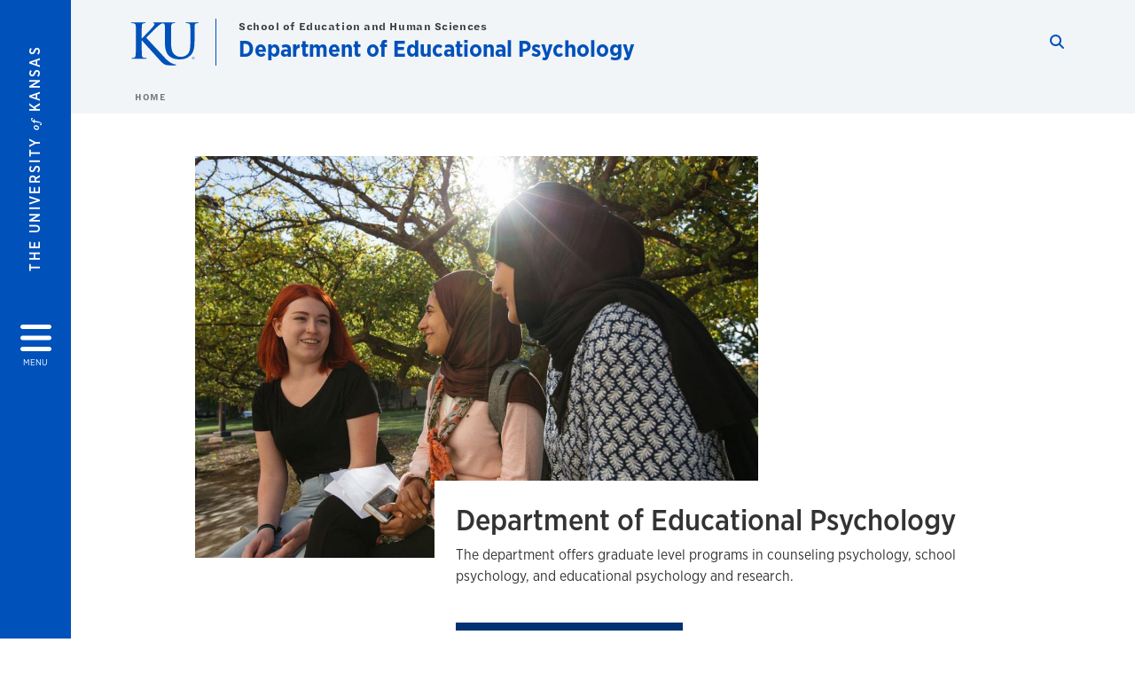

--- FILE ---
content_type: text/html; charset=UTF-8
request_url: https://epsy.ku.edu/academics
body_size: 17128
content:


<!DOCTYPE html>
<html lang="en" dir="ltr" prefix="content: http://purl.org/rss/1.0/modules/content/  dc: http://purl.org/dc/terms/  foaf: http://xmlns.com/foaf/0.1/  og: http://ogp.me/ns#  rdfs: http://www.w3.org/2000/01/rdf-schema#  schema: http://schema.org/  sioc: http://rdfs.org/sioc/ns#  sioct: http://rdfs.org/sioc/types#  skos: http://www.w3.org/2004/02/skos/core#  xsd: http://www.w3.org/2001/XMLSchema# ">
  <head>
    <meta http-equiv="X-UA-Compatible" content="IE=edge" />
    <meta charset="utf-8" />
<link rel="canonical" href="https://epsy.ku.edu/academics" />
<meta property="og:url" content="https://epsy.ku.edu/academics" />
<meta property="og:title" content="Department of Educational Psychology Programs" />
<meta property="og:image:url" content="https://epsy.ku.edu/libraries/ku-web-styleguide/images/cms_metatemplate_open_graph.png" />
<meta name="twitter:card" content="summary_large_image" />
<meta name="twitter:title" content="Department of Educational Psychology Programs" />
<meta name="twitter:image" content="https://epsy.ku.edu/libraries/ku-web-styleguide/images/cms_metatemplate_twitter.png" />
<meta name="Generator" content="Drupal 10 (https://www.drupal.org)" />
<meta name="MobileOptimized" content="width" />
<meta name="HandheldFriendly" content="true" />
<meta name="viewport" content="width=device-width, initial-scale=1.0" />
<script type="text/javascript">
(function(i,s,o,g,r,a,m){i['GoogleAnalyticsObject']=r;i[r]=i[r]||function(){
(i[r].q=i[r].q||[]).push(arguments)},i[r].l=1*new Date();a=s.createElement(o),
m=s.getElementsByTagName(o)[0];a.async=1;a.src=g;m.parentNode.insertBefore(a,m)
})(window,document,'script','//www.google-analytics.com/analytics.js','ga');
    //KU master GA id
    ga('create', 'UA-56250057-1', 'auto', { 'name':'allaccountrollup', 'cookieDomain': 'none'});
    ga('allaccountrollup.send', 'pageview');
                                   //Individual account GA tracking id, organization id
                ga('create', 'UA-58606501-1', 'auto', { 'name':'organization', 'cookieDomain': 'none'});
                ga('organization.send', 'pageview');
                                           //Individual account GA tracking id, organization id
                ga('create', 'UA-58606501-1', 'auto', { 'name':'trackingid', 'cookieDomain': 'none'});
                ga('trackingid.send', 'pageview');
                        </script><link rel="icon" href="/themes/contrib/borzoi/favicon.ico" type="image/vnd.microsoft.icon" />

    <title>Department of Educational Psychology Programs | Department of Educational Psychology</title>
    <link rel="dns-prefetch" href="https://use.typekit.net/">
    <link rel="dns-prefetch" href="https://use.fontawesome.com/">
    <link rel="dns-prefetch" href="https://cdn.datatables.net/">
    <link rel="preconnect" href="https://use.typekit.net/">
    <link rel="preconnect" href="https://use.fontawesome.com/">
    <link rel="preconnect" href="https://cdn.datatables.net/">
    <link rel="stylesheet" media="all" href="/sites/epsy/files/css/css_TGFpknzzSgOjpcGXkJ1Cntai3So03hqbEJjHplKD83Q.css?delta=0&amp;language=en&amp;theme=borzoi&amp;include=[base64]" />
<link rel="stylesheet" media="all" href="/modules/contrib/tttb_brand_update/css/tttb-brand-update.css?t8z22s" />
<link rel="stylesheet" media="all" href="/sites/epsy/files/css/css_HhG695LC4jv4Wqu9l2J2Zm883Y7A138LSwVAlL65iH4.css?delta=2&amp;language=en&amp;theme=borzoi&amp;include=[base64]" />
<link rel="stylesheet" media="all" href="//cdn.datatables.net/1.10.20/css/jquery.dataTables.min.css" />
<link rel="stylesheet" media="all" href="//use.typekit.net/nhc5fun.css" />
<link rel="stylesheet" media="all" href="/sites/epsy/files/css/css_V-e5uP3kHEXlQWn7nL2NsNQhqvxgYSkVLrYh0-lerd0.css?delta=5&amp;language=en&amp;theme=borzoi&amp;include=[base64]" />

    <script type="application/json" data-drupal-selector="drupal-settings-json">{"path":{"baseUrl":"\/","pathPrefix":"","currentPath":"node\/15","currentPathIsAdmin":false,"isFront":false,"currentLanguage":"en"},"pluralDelimiter":"\u0003","suppressDeprecationErrors":true,"gtag":{"tagId":"G-Y46TDG7JW9","consentMode":false,"otherIds":[],"events":[],"additionalConfigInfo":[]},"ajaxPageState":{"libraries":"[base64]","theme":"borzoi","theme_token":null},"ajaxTrustedUrl":[],"tttb_brand_update":{"stylesheet_file_name":"tttb-brand-update.css"},"user":{"uid":0,"permissionsHash":"fd4cd8480e03adb36f21719b543c997233b79bfecae75d3fc1f12454b50a27dd"}}</script>
<script src="/sites/epsy/files/js/js_xRMzU_ojksnyD1VukIkyV1YNGb2vI5bS4Q72nX07lMw.js?scope=header&amp;delta=0&amp;language=en&amp;theme=borzoi&amp;include=eJx9jFEOgkAMRC-07h5pU6CU4kJJWxQ4vSIxIWr8mby-TgbM0DOPPdYumnqLHUKDmgmm3PKCFuC7IsqbjA4lt1DPxddc2JxH-lGedl2JbsKpFsU3UzNpaPeVO5oMmE4c7Ub_ftE6HgKJUMHsQIme8XlH6GEJ19kxQ0F1Syc-vCFo3b385eBYuFLQ9QHOCG4y"></script>
<script src="/sites/epsy/files/asset_injector/js/horizontal_faculty_listing-b84cfa6824c3f7acf2c7c1b9233ea35c.js?t8z22s"></script>
<script src="/sites/epsy/files/asset_injector/js/ping-1d07fdbcb80b338377c1b8831e3431cb.js?t8z22s"></script>
<script src="https://use.fontawesome.com/releases/v6.4.2/js/all.js" defer crossorigin="anonymous"></script>
<script src="https://use.fontawesome.com/releases/v6.4.2/js/v4-shims.js" defer crossorigin="anonymous"></script>
<script src="/modules/contrib/google_tag/js/gtag.js?t8z22s"></script>

  </head>
  <body class="sunflower-tttb">
        <a href="#main-content" class="visually-hidden focusable">
      Skip to main content
    </a>
    
      <div class="dialog-off-canvas-main-canvas" data-off-canvas-main-canvas>
    <div class="layout-container d-flex flex-column min-vh-100">
  <button id="borzoi-hamburger-button" class="borzoi-hamburger-button" aria-controls="ku-navigator" aria-label="Open and Close Menu">
    <span class="borzoi-hamburger-button__UnivKS">The University <em>of</em> Kansas</span>
    <i class="fas fa-bars fa-4x borzoi-hamburger-button__icon"></i>
    <span class="borzoi-hamburger-button__menu">MENU</span>
  </button>
  <noscript>
    <!-- anchor linking to navigator page -->
    <a href="/navigator" class="borzoi-hamburger-button" title="Go to menu page"><span class="visually-hidden">link to menu page</span></a>
  </noscript>

  <div id="ku-navigator" class="ku-navigator">
    <div class="ku-navigator__container">
            <!-- BEGIN HEADER HTML-->
<div id="ku-navigator-header" class="ku-navigator__header">
    <section class="container-fluid borzoi-header__upper-site-header d-md-none">
        <div class="borzoi-header__university-of-ks">
            <span>THE UNIVERSITY <span class="borzoi-header__university-of-ks__of"> of </span> <span class="borzoi-header__university-of-ks__ks">KANSAS</span></span>
        </div>
    </section>

    <section class="container-fluid borzoi-header__lower-site-header">
    <div class="row no-gutters">
        <div class="col">
            <div class="borzoi-header__lower-site-header__colum-wrapper row">
                <section class="borzoi-header__lower-site-header__site-info col-12 col-lg d-flex h-100">
                <!-- BEGIN SITE INFO -->
                <div class="site-header-block row">
                    <div class="site-header-block__site-title-group col">
                        <div class="site-title-group row">
                                                            <div class="site-title-group__parent-organization col-12">
                                                                            <a href="https://soehs.ku.edu" title="School of Education and Human Sciences">
                                                                            School of Education and Human Sciences
                                                                            </a>
                                                                    </div>
                                                        <div class="site-title-group__site-title col-12"><a href="/">Department of Educational Psychology</a></div>
                        </div>
                    </div>
                </div>
                <!-- END SITE INFO -->
                </section>
                <!-- BEGIN LINK MENU HTML -->
                <section class="ku-navigator__utilities utility-nav col-12 col-md-auto d-none d-md-flex px-0">
                    <ul class="utility-nav__list-group d-flex m-0 py-2 pb-md-0 py-lg-3">
                        <li class="utility-nav__list-item navigation__eyebrow utility-nav__list-item--first py-md-0 px-md-3">
                            <a href="https://my.ku.edu">myKU</a>
                        </li>
                        <li class="utility-nav__list-item navigation__eyebrow py-md-0 px-md-3">
                            <a href="https://outlook.office365.com">Email</a>
                        </li>
                        <li class="utility-nav__list-item navigation__eyebrow py-md-0 px-md-3">
                            <a href="https://canvas.ku.edu">Canvas</a>
                        </li>
                        <li class="utility-nav__list-item navigation__eyebrow py-md-0 px-md-3">
                            <a href="https://sa.ku.edu">Enroll &amp; Pay</a>
                        </li>
                        <li class="utility-nav__list-item navigation__eyebrow utility-nav__list-item--last py-md-0 px-md-3">
                            <a href="https://my.ku.edu/JayhawkGpsRedirect" aria-label="Jayhawk GPS login">Jayhawk GPS</a>
                        </li>
                    </ul>
               </section>
                <!-- END LINK MENU HTML -->
            </div>
        </div>
        <div class="col-auto pl-3 pl-lg-5 pt-md-2 align-self-md-start">
        <!-- BEGIN MENU BUTTON HTML -->
        <section class="borzoi-header__lower-site-header__menu-button pl-3 pl-md-0">
            <button class="ku-navigator__close-button" aria-controls="ku-navigator" aria-label="Close Menu">
                <i class="fas fa-times fa-2x"></i>
                <span class="ku_navigator__close-button-text d-none d-md-block">Close</span>
            </button>
        </section>
        <!-- END MENU BUTTON HTML -->
        </div>
    </div>
    </section>
</div>
<!-- END HEADER HTML -->

        <div id="ku-navigator-search" class="region region-ku-navigator-search">
    

<div id="block-kute-search-form-navigator" class="ku-search__search-box navigator col">
      <style>
    .ku-search__search-box.header .ku-search__form .ku-search__form__input {
        margin-bottom: -2px;
        border-bottom: 1px solid #ccc;
    }
</style>


<form class="ku-search__form row no-gutters justify-content-end block-form" action="/search" method="get" id="kute-search-form-block">
  <label class="ku-search__form__label sr-only" for="kute-search-form-block--input">Search this unit</label>
  <input type="text" class="ku-search__form__input search-form-param col d-none" id="kute-search-form-block--input"
        name="q" title="Enter the terms to search for" maxlength="250"
        aria-describedby="kute-search-form-block--help">
  <small id="kute-search-form-block--help" class="form-text text-muted"></small>
  <button class="ku-search__form__button col-auto" type="button" aria-label="Show search form" id="kute-search-form-block--start">
    <i class="fa fa-search"></i>
    <span class="sr-only">Start search</span>
  </button>
  <button class="ku-search__form__button d-none col-auto" type="submit" aria-label="Search" id="kute-search-form-block--submit">
    <i class="fa fa-search"></i>
    <span class="sr-only">Submit Search</span>
  </button>    
</form>

  </div>
  </div>

        <div id="ku-navigator-main-menu" class="region region-ku-navigator-main-menu">
    <nav role="navigation" aria-label="Main" aria-labelledby="block-borzoi-main-menu-menu" id="block-borzoi-main-menu">
              <span class="visually-hidden h2" id="block-borzoi-main-menu-menu">Main navigation</span>
  
  <div id="navigation-panels" class="ku-navigator__menu menu">

              
                  <ul block_element_id="borzoi_main_menu" region="ku_navigator_main_menu" class="ku-navigator__links menu-level__menu" id="menu-a" data-menu-level="0">
          <li class="menu-level__menu-item menu-level__menu-item--home navigation__text-large position-relative" id="item-a0">
            <a href="/" class="position-relative d-flex">
              <span class="menu-level__menu-item--before" aria-hidden="true"></span>
              Home
            </a>
          </li>
                            
                  <li class="menu-level__menu-item navigation__text-large position-relative" id="item-a1">
        
          <a href="/admission" class="position-relative d-flex"
                    >
            <span class="menu-level__menu-item--before" aria-hidden="true"></span>
            Admission

            
          </a>

                  </li>
                      
                  <li class="menu-level__menu-item navigation__text-large menu-level__menu-item--parent-item menu-item--active-trail is-active position-relative" id="item-a2">
        
          <a href="/academics" class="position-relative d-flex"
                      role="button" aria-label="Go to sub menu Academics"
                    >
            <span class="menu-level__menu-item--before" aria-hidden="true"></span>
            Academics

                          <i class="fas fa-arrow-right ku-list-link__icon"></i>
              <span class="sr-only">Select to follow link</span>
            
          </a>

                                        <ul class="ku-navigator__links menu-level__menu" id="menu-a2" data-menu-level="1">
                            
                  <li class="menu-level__menu-item navigation__text-medium menu-level__menu-item--parent-item position-relative" id="item-b1">
        
          <a href="" class="position-relative d-flex"
                      role="button" aria-label="Go to sub menu Undergraduate"
                    >
            <span class="menu-level__menu-item--before" aria-hidden="true"></span>
            Undergraduate

                          <i class="fas fa-arrow-right ku-list-link__icon"></i>
              <span class="sr-only">Select to follow link</span>
            
          </a>

                                        <ul class="ku-navigator__links menu-level__menu" id="menu-b1" data-menu-level="2">
                            
                  <li class="menu-level__menu-item navigation__text-medium position-relative" id="item-c1">
        
          <a href="/academics/sport-exercise-psychology-minor" class="position-relative d-flex"
                    >
            <span class="menu-level__menu-item--before" aria-hidden="true"></span>
            Sport &amp; Exercise Psychology Minor

            
          </a>

                  </li>
            </ul>
  
                  </li>
                      
                  <li class="menu-level__menu-item navigation__text-medium menu-level__menu-item--parent-item position-relative" id="item-b2">
        
          <a href="" class="position-relative d-flex"
                      role="button" aria-label="Go to sub menu Graduate"
                    >
            <span class="menu-level__menu-item--before" aria-hidden="true"></span>
            Graduate

                          <i class="fas fa-arrow-right ku-list-link__icon"></i>
              <span class="sr-only">Select to follow link</span>
            
          </a>

                                        <ul class="ku-navigator__links menu-level__menu" id="menu-b2" data-menu-level="2">
                            
                  <li class="menu-level__menu-item navigation__text-medium menu-level__menu-item--parent-item position-relative" id="item-c1">
        
          <a href="" class="position-relative d-flex"
                      role="button" aria-label="Go to sub menu Counseling Psychology"
                    >
            <span class="menu-level__menu-item--before" aria-hidden="true"></span>
            Counseling Psychology

                          <i class="fas fa-arrow-right ku-list-link__icon"></i>
              <span class="sr-only">Select to follow link</span>
            
          </a>

                                        <ul class="ku-navigator__links menu-level__menu" id="menu-c1" data-menu-level="3">
                            
                  <li class="menu-level__menu-item navigation__text-medium position-relative" id="item-d1">
        
          <a href="/academics/counseling-psychology/masters" class="position-relative d-flex"
                    >
            <span class="menu-level__menu-item--before" aria-hidden="true"></span>
            Master&#039;s in Counseling Psychology

            
          </a>

                  </li>
                      
                  <li class="menu-level__menu-item navigation__text-medium menu-level__menu-item--parent-item position-relative" id="item-d2">
        
          <a href="/academics/counseling-psychology/phd" class="position-relative d-flex"
                      role="button" aria-label="Go to sub menu Doctorate in Counseling Psychology"
                    >
            <span class="menu-level__menu-item--before" aria-hidden="true"></span>
            Doctorate in Counseling Psychology

                          <i class="fas fa-arrow-right ku-list-link__icon"></i>
              <span class="sr-only">Select to follow link</span>
            
          </a>

                                        <ul class="ku-navigator__links menu-level__menu" id="menu-d2" data-menu-level="4">
                            
                  <li class="menu-level__menu-item navigation__text-medium position-relative" id="item-e1">
        
          <a href="/academics/counseling-psychology/phd/student-admissions-outcomes-and-other-data-university-kansas-counseling-psychology" class="position-relative d-flex"
                    >
            <span class="menu-level__menu-item--before" aria-hidden="true"></span>
            Student Admissions, Outcomes, and Other Data

            
          </a>

                  </li>
            </ul>
  
                  </li>
                      
                  <li class="menu-level__menu-item navigation__text-medium position-relative" id="item-d3">
        
          <a href="https://ampp.ku.edu/positive-psychotherapy-clinic" class="position-relative d-flex"
                    >
            <span class="menu-level__menu-item--before" aria-hidden="true"></span>
            AMPP Lab - Positive Psychotherapy Clinic »

            
          </a>

                  </li>
                      
                  <li class="menu-level__menu-item navigation__text-medium position-relative" id="item-d4">
        
          <a href="/positive-psychotherapy-clinic" class="position-relative d-flex"
                    >
            <span class="menu-level__menu-item--before" aria-hidden="true"></span>
            Positive Psychotherapy Clinic

            
          </a>

                  </li>
            </ul>
  
                  </li>
                      
                  <li class="menu-level__menu-item navigation__text-medium menu-level__menu-item--parent-item position-relative" id="item-c2">
        
          <a href="" class="position-relative d-flex"
                      role="button" aria-label="Go to sub menu Educational Psychology &amp; Research"
                    >
            <span class="menu-level__menu-item--before" aria-hidden="true"></span>
            Educational Psychology &amp; Research

                          <i class="fas fa-arrow-right ku-list-link__icon"></i>
              <span class="sr-only">Select to follow link</span>
            
          </a>

                                        <ul class="ku-navigator__links menu-level__menu" id="menu-c2" data-menu-level="3">
                            
                  <li class="menu-level__menu-item navigation__text-medium menu-level__menu-item--parent-item position-relative" id="item-d1">
        
          <a href="/academics/educational-psychology-research/masters" class="position-relative d-flex"
                      role="button" aria-label="Go to sub menu Master&#039;s in Educational Psychology &amp; Research"
                    >
            <span class="menu-level__menu-item--before" aria-hidden="true"></span>
            Master&#039;s in Educational Psychology &amp; Research

                          <i class="fas fa-arrow-right ku-list-link__icon"></i>
              <span class="sr-only">Select to follow link</span>
            
          </a>

                                        <ul class="ku-navigator__links menu-level__menu" id="menu-d1" data-menu-level="4">
                            
                  <li class="menu-level__menu-item navigation__text-medium position-relative" id="item-e1">
        
          <a href="/academics/educational-psychology-research/masters/development-and-learning" class="position-relative d-flex"
                    >
            <span class="menu-level__menu-item--before" aria-hidden="true"></span>
            Development &amp; Learning (D&amp;L)

            
          </a>

                  </li>
                      
                  <li class="menu-level__menu-item navigation__text-medium position-relative" id="item-e2">
        
          <a href="/academics/educational-psychology-research/masters/research-evaluation-measurement-and-statistics" class="position-relative d-flex"
                    >
            <span class="menu-level__menu-item--before" aria-hidden="true"></span>
            Research, Evaluation, Measurement, and Statistics (REMS)

            
          </a>

                  </li>
                      
                  <li class="menu-level__menu-item navigation__text-medium position-relative" id="item-e3">
        
          <a href="/academics/educational-psychology-research/masters/sport-and-exercise-psychology" class="position-relative d-flex"
                    >
            <span class="menu-level__menu-item--before" aria-hidden="true"></span>
            Sport &amp; Exercise Psychology (SEP)

            
          </a>

                  </li>
            </ul>
  
                  </li>
                      
                  <li class="menu-level__menu-item navigation__text-medium menu-level__menu-item--parent-item position-relative" id="item-d2">
        
          <a href="/academics/educational-psychology-research/phd" class="position-relative d-flex"
                      role="button" aria-label="Go to sub menu Doctorate in Educational Psychology &amp; Research"
                    >
            <span class="menu-level__menu-item--before" aria-hidden="true"></span>
            Doctorate in Educational Psychology &amp; Research

                          <i class="fas fa-arrow-right ku-list-link__icon"></i>
              <span class="sr-only">Select to follow link</span>
            
          </a>

                                        <ul class="ku-navigator__links menu-level__menu" id="menu-d2" data-menu-level="4">
                            
                  <li class="menu-level__menu-item navigation__text-medium position-relative" id="item-e1">
        
          <a href="/academics/educational-psychology-research/phd/development-and-learning" class="position-relative d-flex"
                    >
            <span class="menu-level__menu-item--before" aria-hidden="true"></span>
            Development &amp; Learning (D&amp;L)

            
          </a>

                  </li>
                      
                  <li class="menu-level__menu-item navigation__text-medium position-relative" id="item-e2">
        
          <a href="/academics/educational-psychology-research/phd/research-evaluation-measurement-and-statistics" class="position-relative d-flex"
                    >
            <span class="menu-level__menu-item--before" aria-hidden="true"></span>
            Research, Evaluation, Measurement, and Statistics (REMS)

            
          </a>

                  </li>
            </ul>
  
                  </li>
            </ul>
  
                  </li>
                      
                  <li class="menu-level__menu-item navigation__text-medium menu-level__menu-item--parent-item position-relative" id="item-c3">
        
          <a href="" class="position-relative d-flex"
                      role="button" aria-label="Go to sub menu School Psychology"
                    >
            <span class="menu-level__menu-item--before" aria-hidden="true"></span>
            School Psychology

                          <i class="fas fa-arrow-right ku-list-link__icon"></i>
              <span class="sr-only">Select to follow link</span>
            
          </a>

                                        <ul class="ku-navigator__links menu-level__menu" id="menu-c3" data-menu-level="3">
                            
                  <li class="menu-level__menu-item navigation__text-medium position-relative" id="item-d1">
        
          <a href="/academics/school-psychology/specialist-degree" class="position-relative d-flex"
                    >
            <span class="menu-level__menu-item--before" aria-hidden="true"></span>
            Educational Specialist

            
          </a>

                  </li>
                      
                  <li class="menu-level__menu-item navigation__text-medium menu-level__menu-item--parent-item position-relative" id="item-d2">
        
          <a href="/academics/school-psychology/doctorate" class="position-relative d-flex"
                      role="button" aria-label="Go to sub menu Doctorate in School Psychology"
                    >
            <span class="menu-level__menu-item--before" aria-hidden="true"></span>
            Doctorate in School Psychology

                          <i class="fas fa-arrow-right ku-list-link__icon"></i>
              <span class="sr-only">Select to follow link</span>
            
          </a>

                                        <ul class="ku-navigator__links menu-level__menu" id="menu-d2" data-menu-level="4">
                            
                  <li class="menu-level__menu-item navigation__text-medium position-relative" id="item-e1">
        
          <a href="/academics/school-psychology/doctorate/student-admissions-outcomes-and-other-data" class="position-relative d-flex"
                    >
            <span class="menu-level__menu-item--before" aria-hidden="true"></span>
            Student Admissions, Outcomes, and Other Data

            
          </a>

                  </li>
            </ul>
  
                  </li>
            </ul>
  
                  </li>
            </ul>
  
                  </li>
                      
                  <li class="menu-level__menu-item navigation__text-medium menu-level__menu-item--parent-item position-relative" id="item-b3">
        
          <a href="/academics/certificates" class="position-relative d-flex"
                      role="button" aria-label="Go to sub menu Graduate certificates"
                    >
            <span class="menu-level__menu-item--before" aria-hidden="true"></span>
            Graduate certificates

                          <i class="fas fa-arrow-right ku-list-link__icon"></i>
              <span class="sr-only">Select to follow link</span>
            
          </a>

                                        <ul class="ku-navigator__links menu-level__menu" id="menu-b3" data-menu-level="2">
                            
                  <li class="menu-level__menu-item navigation__text-medium position-relative" id="item-c1">
        
          <a href="/academics/mind-brain-education/online-graduate-certificate" class="position-relative d-flex"
                    >
            <span class="menu-level__menu-item--before" aria-hidden="true"></span>
            Mind, Brain &amp; Education

            
          </a>

                  </li>
                      
                  <li class="menu-level__menu-item navigation__text-medium position-relative" id="item-c2">
        
          <a href="/academics/graduate-certificate-post-secondary-teaching" class="position-relative d-flex"
                    >
            <span class="menu-level__menu-item--before" aria-hidden="true"></span>
            Post-Secondary Teaching

            
          </a>

                  </li>
            </ul>
  
                  </li>
                      
                  <li class="menu-level__menu-item navigation__text-medium position-relative" id="item-b4">
        
          <a href="/faqs" class="position-relative d-flex"
                    >
            <span class="menu-level__menu-item--before" aria-hidden="true"></span>
            Frequently Asked Questions (FAQs)

            
          </a>

                  </li>
            </ul>
  
                  </li>
                      
                  <li class="menu-level__menu-item navigation__text-large position-relative" id="item-a3">
        
          <a href="/student-life" class="position-relative d-flex"
                    >
            <span class="menu-level__menu-item--before" aria-hidden="true"></span>
            Student Life

            
          </a>

                  </li>
                      
                  <li class="menu-level__menu-item navigation__text-large menu-level__menu-item--parent-item position-relative" id="item-a4">
        
          <a href="/mission-vision" class="position-relative d-flex"
                      role="button" aria-label="Go to sub menu Mission &amp; Vision"
                    >
            <span class="menu-level__menu-item--before" aria-hidden="true"></span>
            Mission &amp; Vision

                          <i class="fas fa-arrow-right ku-list-link__icon"></i>
              <span class="sr-only">Select to follow link</span>
            
          </a>

                                        <ul class="ku-navigator__links menu-level__menu" id="menu-a4" data-menu-level="1">
                            
                  <li class="menu-level__menu-item navigation__text-medium position-relative" id="item-b1">
        
          <a href="/news" class="position-relative d-flex"
                    >
            <span class="menu-level__menu-item--before" aria-hidden="true"></span>
            News

            
          </a>

                  </li>
                      
                  <li class="menu-level__menu-item navigation__text-medium menu-level__menu-item--parent-item position-relative" id="item-b2">
        
          <a href="/mission-vision/research-participation" class="position-relative d-flex"
                      role="button" aria-label="Go to sub menu Research participation"
                    >
            <span class="menu-level__menu-item--before" aria-hidden="true"></span>
            Research participation

                          <i class="fas fa-arrow-right ku-list-link__icon"></i>
              <span class="sr-only">Select to follow link</span>
            
          </a>

                                        <ul class="ku-navigator__links menu-level__menu" id="menu-b2" data-menu-level="2">
                            
                  <li class="menu-level__menu-item navigation__text-medium position-relative" id="item-c1">
        
          <a href="/research/labs/sport-exercise-psychology" class="position-relative d-flex"
                    >
            <span class="menu-level__menu-item--before" aria-hidden="true"></span>
            Sport &amp; Exercise Psychology Lab

            
          </a>

                  </li>
            </ul>
  
                  </li>
            </ul>
  
                  </li>
                      
                  <li class="menu-level__menu-item navigation__text-large position-relative" id="item-a5">
        
          <a href="/impact-belonging" class="position-relative d-flex"
                    >
            <span class="menu-level__menu-item--before" aria-hidden="true"></span>
            Impact &amp; Belonging

            
          </a>

                  </li>
                      
                  <li class="menu-level__menu-item navigation__text-large menu-level__menu-item--parent-item position-relative" id="item-a6">
        
          <a href="/faculty-staff" class="position-relative d-flex"
                      role="button" aria-label="Go to sub menu Directory"
                    >
            <span class="menu-level__menu-item--before" aria-hidden="true"></span>
            Directory

                          <i class="fas fa-arrow-right ku-list-link__icon"></i>
              <span class="sr-only">Select to follow link</span>
            
          </a>

                                        <ul class="ku-navigator__links menu-level__menu" id="menu-a6" data-menu-level="1">
                            
                  <li class="menu-level__menu-item navigation__text-medium position-relative" id="item-b1">
        
          <a href="/faculty" class="position-relative d-flex"
                    >
            <span class="menu-level__menu-item--before" aria-hidden="true"></span>
            Faculty

            
          </a>

                  </li>
                      
                  <li class="menu-level__menu-item navigation__text-medium position-relative" id="item-b2">
        
          <a href="/retired-and-emeritus" class="position-relative d-flex"
                    >
            <span class="menu-level__menu-item--before" aria-hidden="true"></span>
            Retired and Emeritus

            
          </a>

                  </li>
                      
                  <li class="menu-level__menu-item navigation__text-medium position-relative" id="item-b3">
        
          <a href="/staff" class="position-relative d-flex"
                    >
            <span class="menu-level__menu-item--before" aria-hidden="true"></span>
            Staff

            
          </a>

                  </li>
            </ul>
  
                  </li>
                      
                  <li class="menu-level__menu-item navigation__text-large menu-level__menu-item--parent-item position-relative" id="item-a7">
        
          <a href="/calendar" class="position-relative d-flex"
                      role="button" aria-label="Go to sub menu Events &amp; Resources"
                    >
            <span class="menu-level__menu-item--before" aria-hidden="true"></span>
            Events &amp; Resources

                          <i class="fas fa-arrow-right ku-list-link__icon"></i>
              <span class="sr-only">Select to follow link</span>
            
          </a>

                                        <ul class="ku-navigator__links menu-level__menu" id="menu-a7" data-menu-level="1">
                            
                  <li class="menu-level__menu-item navigation__text-medium position-relative" id="item-b1">
        
          <a href="https://soehs.ku.edu/mission-vision/accreditation" class="position-relative d-flex"
                    >
            <span class="menu-level__menu-item--before" aria-hidden="true"></span>
            Accreditation

            
          </a>

                  </li>
                      
                  <li class="menu-level__menu-item navigation__text-medium position-relative" id="item-b2">
        
          <a href="/events-resources/forms-documents" class="position-relative d-flex"
                    >
            <span class="menu-level__menu-item--before" aria-hidden="true"></span>
            Forms &amp; Documents

            
          </a>

                  </li>
            </ul>
  
                  </li>
                      
                  <li class="menu-level__menu-item navigation__text-large menu-level__menu-item--parent-item position-relative" id="item-a8">
        
          <a href="/faculty-led-centers" class="position-relative d-flex"
                      role="button" aria-label="Go to sub menu Faculty-led Centers"
                    >
            <span class="menu-level__menu-item--before" aria-hidden="true"></span>
            Faculty-led Centers

                          <i class="fas fa-arrow-right ku-list-link__icon"></i>
              <span class="sr-only">Select to follow link</span>
            
          </a>

                                        <ul class="ku-navigator__links menu-level__menu" id="menu-a8" data-menu-level="1">
                            
                  <li class="menu-level__menu-item navigation__text-medium position-relative" id="item-b1">
        
          <a href="/cpyd" class="position-relative d-flex"
                    >
            <span class="menu-level__menu-item--before" aria-hidden="true"></span>
            Center for Positive Youth Development (CYPD)

            
          </a>

                  </li>
            </ul>
  
                  </li>
                      
                  <li class="menu-level__menu-item navigation__text-large position-relative" id="item-a9">
        
          <a href="/outcomes-assessment-services-intervention-supports" class="position-relative d-flex"
                    >
            <span class="menu-level__menu-item--before" aria-hidden="true"></span>
            Outcomes, Assessment Services, &amp; Intervention Supports (OASIS)

            
          </a>

                  </li>
                      
                  <li class="menu-level__menu-item navigation__text-large position-relative" id="item-a10">
        
          <a href="/contact" class="position-relative d-flex"
                    >
            <span class="menu-level__menu-item--before" aria-hidden="true"></span>
            Contact us

            
          </a>

                  </li>
            </ul>
  


    
  </div>
</nav>

  </div>

        <div id="ku-navigator-info" class="region region-ku-navigator-info">
    

<div id="block-infoforblock" class="ku-navigator__info-for-block">
  <hr class="chunky-line chunky-line--lake m-0 mb-3">
  
          <span class="navigation__secondary-header h4">Info for</span>
    
      

            <div class="ku-link-list">
            <ul class="ku-link-list__links mb-0">
                                    <li class="navigation__secondary-text"><a href="/admission">Prospective Students</a></li>
                                    <li class="navigation__secondary-text"><a href="/student-life">Current Students</a></li>
                                    <li class="navigation__secondary-text"><a href="https://kualumni.org">Alumni</a></li>
                                    <li class="navigation__secondary-text"><a href="/events-resources/forms-documents">Current Faculty</a></li>
                                    <li class="navigation__secondary-text"><a href="https://soehs.ku.edu/mission-vision/honor-roll">Donors</a></li>
                            </ul>
        </div>
    
  </div>
  </div>


                <div id="ku-navigator-footer" class="ku-navigator__footer">

        <!-- BEGIN LINK MENU HTML -->
        <section class="ku-navigator__utilities utility-nav">
            <ul class="utility-nav__list-group mb-0 d-md-none">
                <li class="utility-nav__list-item navigation__eyebrow utility-nav__list-item--first mb-1 p-0 border-0">
                    <a href="https://my.ku.edu">myKU</a>
                </li>
                <li class="utility-nav__list-item navigation__eyebrow mb-1 p-0 border-0">
                    <a href="https://outlook.office365.com">Email</a>
                </li>
                <li class="utility-nav__list-item navigation__eyebrow mb-1 p-0 border-0">
                    <a href="https://canvas.ku.edu">Canvas</a>
                </li>
                <li class="utility-nav__list-item navigation__eyebrow mb-1 p-0 border-0">
                    <a href="https://sa.ku.edu">Enroll &amp; Pay</a>
                </li>
                <li class="utility-nav__list-item navigation__eyebrow utility-nav__list-item--last mb-1 p-0 border-0">
                    <a href="https://my.ku.edu/JayhawkGpsRedirect" aria-label="Jayhawk GPS login">Jayhawk GPS</a>
                </li>
            </ul>
                                </section>
        <!-- END LINK MENU HTML -->

    </div>
    </div>
  </div>
  
    <header role="banner" class="borzoi-header">
    <!-- KU Alerts -->
    <div id="kualerts" class="kualerts">  <div class="region region-alerts">
    <div id="block-alertblock">
  
    
      <div id='campusalertarea'></div>
  </div>

  </div>
</div>
    
    <!-- BEGIN HEADER HTML -->
    <section class="container-fluid borzoi-header__upper-site-header d-md-none">
        <div class="borzoi-header__university-of-ks">
            <span>THE UNIVERSITY <span class="borzoi-header__university-of-ks__of"> of </span> <span class="borzoi-header__university-of-ks__ks">KANSAS</span></span>
        </div>
    </section>

    <section class="container-fluid borzoi-header__lower-site-header">
        <div class="row">
        <div class="col-12">
            <div class="borzoi-header__lower-site-header__colum-wrapper row">
            <section class="borzoi-header__lower-site-header__site-info col col-md-8 d-flex h-100">
                <!-- BEGIN SITE BRANDING AND INFO -->
                <div class="site-header-block row">
                                            <div class="site-header-block__branding col d-none d-md-block">
                            <section class="ku-header-logo__vector">
                                <a href="https://ku.edu"><svg xmlns="http://www.w3.org/2000/svg" width="50" height="32" role="img" viewBox="0 0 50 32">
  <title id="University-of-Kansas-logo">University of Kansas logo</title>
    <g fill-rule="evenodd">
        <path class="main-stroke" d="M18.913 3.78c-1.13 1.036-6.47 6.403-7.68 7.684L21.43 22.433l4.137 4.487c1.438 1.378 3.106 2.83 4.89 3.525 1.068.427 1.935.69 2.363.69.249 0 .463.072.463.284 0 .249-.18.357-.855.357h-3.094c-1.065 0-1.706 0-2.453-.07-1.92-.179-2.879-.962-4.408-2.313L8.498 13.953l-.392-.533h-.178v3.237c0 3.272 0 6.083.107 7.612.071.995.392 1.778 1.28 1.921.497.071 1.28.142 1.74.142.286 0 .464.106.464.284 0 .248-.286.355-.675.355-1.992 0-4.232-.107-5.12-.107-.82 0-3.059.107-4.482.107-.462 0-.71-.107-.71-.355 0-.178.141-.284.568-.284.534 0 .96-.07 1.28-.142.712-.143.89-.926 1.032-1.957.178-1.493.178-4.304.178-7.576v-6.26c0-5.408 0-6.403-.071-7.541-.071-1.209-.356-1.78-1.53-2.028C1.705.757 1.1.722.602.722.21.722 0 .65 0 .402 0 .151.249.08.78.08c1.885 0 4.125.108 4.978.108.854 0 3.094-.108 4.304-.108.5 0 .745.071.745.32s-.213.32-.498.32c-.355 0-.57.036-.994.107-.96.177-1.245.783-1.317 2.028-.07 1.138-.07 2.133-.07 7.541v1.565h.178c1.209-1.316 6.4-6.616 7.431-7.826.996-1.173 1.779-2.062 1.779-2.667 0-.392-.144-.64-.5-.712-.32-.07-.46-.14-.46-.356 0-.249.177-.32.568-.32.745 0 2.7.108 3.661.108l6.817-.003c.85 0 3.085-.105 4.361-.105.532 0 .781.071.781.32 0 .247-.213.318-.569.318-.39 0-.602.037-1.027.107-.957.178-1.243.78-1.314 2.023-.07 1.135-.07 2.128-.07 7.52v4.968c0 5.144 1.028 7.307 2.767 8.727 1.595 1.314 3.227 1.455 4.431 1.455 1.562 0 3.476-.497 4.895-1.916 1.952-1.95 2.058-5.144 2.058-8.798V10.37c0-5.393 0-6.386-.07-7.521-.072-1.207-.355-1.775-1.527-2.023-.283-.07-.885-.107-1.275-.107-.392 0-.605-.07-.605-.318 0-.249.25-.32.745-.32 1.81 0 4.043.105 4.08.105.424 0 2.659-.105 4.043-.105.496 0 .745.071.745.32 0 .247-.214.318-.64.318-.39 0-.603.037-1.028.107-.958.178-1.241.78-1.312 2.023-.07 1.135-.07 2.128-.07 7.52v3.797c0 3.938-.39 8.125-3.37 10.678-2.517 2.165-5.071 2.556-7.377 2.556-1.88 0-5.284-.107-7.872-2.448-1.81-1.632-3.157-4.258-3.157-9.403v-5.18c0-5.392 0-6.385-.072-7.52-.07-1.207-.42-2.023-1.524-2.023s-2.682 1.271-4.516 2.954M45.718 26.303h.123c.14 0 .258-.05.258-.182 0-.093-.068-.186-.258-.186a.823.823 0 0 0-.123.008v.36zm0 .588h-.169V25.83c.089-.013.173-.026.3-.026.161 0 .267.034.33.08.064.047.098.12.098.221 0 .14-.093.224-.208.258v.009c.093.017.157.101.178.258.026.165.051.228.068.262h-.178c-.025-.034-.05-.131-.072-.27-.025-.136-.093-.187-.228-.187h-.119v.457zm.178-1.359c-.419 0-.762.36-.762.805 0 .453.343.808.766.808.423.005.762-.355.762-.804 0-.449-.339-.809-.762-.809h-.004zm.004-.148a.94.94 0 0 1 .935.953.939.939 0 0 1-.94.956.945.945 0 0 1-.943-.956c0-.53.424-.953.944-.953h.004z"/>
    </g>
</svg>
</a>
                            </section>
                        </div>
                                        <div class="site-header-block__site-title-group col">
                        <div class="site-title-group row justify-content-center align-self-center">
                                                            <div class="site-title-group__parent-organization col-12">
                                                                            <a href="https://soehs.ku.edu" title="School of Education and Human Sciences">
                                                                            School of Education and Human Sciences
                                                                            </a>
                                                                    </div>
                                                        <div class="site-title-group__site-title col-12"><a href="/">Department of Educational Psychology</a></div>
                        </div>
                    </div>
                </div>
                <!-- END SITE BRANDING AND INFO -->
            </section>
            <!-- BEGIN MENU BUTTON HTML -->
            <section class="borzoi-header__lower-site-header__menu-button col-auto d-md-none">
                <button id="borzoi-hamburger-button--mobile" class="borzoi-hamburger-button" aria-controls="ku-navigator" aria-label="Open and Close Menu">
                <i class="fas fa-bars fa-2x borzoi-hamburger-button__icon"></i>
                <span class="sr-only">Menu</span>
                </button>
                <noscript>
                    <!-- anchor linking to navigator page -->
                    <a href="/navigator" class="borzoi-hamburger-button" title="Go to menu page"><span class="visually-hidden">link to menu page</span></a>
                </noscript>
            </section>

            <!-- END MENU BUTTON HTML -->
            <section class="borzoi-header__lower-site-header__search col-12 col-md-4 d-none d-md-block">
                <!-- BEGIN KU SEARCH HEADER REGION -->
                  <div class="region region-ku-header-search-area container">
    

<div id="block-kute-search-form-header" class="ku-search__search-box header col">
      <style>
    .ku-search__search-box.header .ku-search__form .ku-search__form__input {
        margin-bottom: -2px;
        border-bottom: 1px solid #ccc;
    }
</style>


<form class="ku-search__form row no-gutters justify-content-end block-form" action="/search" method="get" id="kute-search-form-block--2">
  <label class="ku-search__form__label sr-only" for="kute-search-form-block--2--input">Search this unit</label>
  <input type="text" class="ku-search__form__input search-form-param col d-none" id="kute-search-form-block--2--input"
        name="q" title="Enter the terms to search for" maxlength="250"
        aria-describedby="kute-search-form-block--2--help">
  <small id="kute-search-form-block--2--help" class="form-text text-muted"></small>
  <button class="ku-search__form__button col-auto" type="button" aria-label="Show search form" id="kute-search-form-block--2--start">
    <i class="fa fa-search"></i>
    <span class="sr-only">Start search</span>
  </button>
  <button class="ku-search__form__button d-none col-auto" type="submit" aria-label="Search" id="kute-search-form-block--2--submit">
    <i class="fa fa-search"></i>
    <span class="sr-only">Submit Search</span>
  </button>    
</form>

  </div>
  </div>

                <!-- END KU SEARCH HEADER REGION -->
            </section>
            </div>
        </div>
        </div>
    </section>
    <!-- END HEADER HTML -->
</header>

  

  
  

      <div class="ku-breadcrumb__container container-fluid pb-2">
        <div class="region region-breadcrumb row">
            <div class="breadcrumb__block col-12 pl-2 pl-md-5 ml-md-4">
          <div class="navigation__breadcrumb-style">
              <a href="/">
          <span class="link-icon__icon link-icon__icon--crimson"><i class="fas fa-arrow-left"></i></span> 
          Home
        </a>
                  </div>
  
</div>

        </div>
    </div>


    <div class="region region-highlighted container">
    <div data-drupal-messages-fallback class="hidden"></div>

  </div>


  

  <main role="main" class="flex-fill">
    <a id="main-content" tabindex="-1"></a>
    <div class="layout-content">
          
                <div class="region region-content">
    <div id="block-borzoi-content">
  
    
      

<article about="/academics" class="ku-list-4 container py-5 node node--type-degree-program node--view-mode-full" id="program15">
    <div class="row">
        <div class="ku-list-4__notch col-12 col-md-9 offset-md-3 col-lg-8 offset-lg-4 py-4 px-4 order-1">
            <h1 class="sr-only">Program Summary</h1>
            <h2 class="halyard-display-medium">
                
Department of Educational Psychology

            </h2>
            <div class="col-12 col-lg-11 pl-0">
                <p class="halyard-text-book">
The department offers graduate level programs in counseling psychology, school psychology, and educational psychology and research.
</p>
                            </div>
            <div class="ku-list-4__lists-two py-4 row">
                <div class="col-12 col-sm-6">
                                            <h3 class="pt-2">
Degrees Offered
</h3>
                                        
                    <ul class="list-unstyled">
                        
<li><a class="link-icon clickable no-transform" href="/academics/masters">
                
Master&#039;s

                <span class="link-icon__icon link-icon__icon--lake clickable__bloop"><i class="fas fa-chevron-right"></i></span></a></li><li><a class="link-icon clickable no-transform" href="/academics/school-psychology/specialist-degree">
                
Educational Specialist

                <span class="link-icon__icon link-icon__icon--lake clickable__bloop"><i class="fas fa-chevron-right"></i></span></a></li><li><a class="link-icon clickable no-transform" href="/academics/doctoral">
                
Doctorate

                <span class="link-icon__icon link-icon__icon--lake clickable__bloop"><i class="fas fa-chevron-right"></i></span></a></li><li><a class="link-icon clickable no-transform" href="/academics/certificates">
                
Graduate Certificates

                <span class="link-icon__icon link-icon__icon--lake clickable__bloop"><i class="fas fa-chevron-right"></i></span></a></li><li><a class="link-icon clickable no-transform" href="/academics/sport-exercise-psychology-minor">
                
Minor degree

                <span class="link-icon__icon link-icon__icon--lake clickable__bloop"><i class="fas fa-chevron-right"></i></span></a></li>

                    </ul>
                </div>
                <div class="col-12 col-sm-6">
                                            <h3 class="pt-2">
Areas of Study
</h3>
                                        <ul class="list-unstyled">
                        
<li><a class="link-icon clickable no-transform" href="/academics/counseling-psychology/masters">
                                    
Master’s in counseling psychology

                                <span class="link-icon__icon link-icon__icon--lake clickable__bloop"><i class="fas fa-chevron-right"></i></span></a></li><li><a class="link-icon clickable no-transform" href="/academics/educational-psychology-research/masters">
                                    
Master’s in educational psychology

                                <span class="link-icon__icon link-icon__icon--lake clickable__bloop"><i class="fas fa-chevron-right"></i></span></a></li><li><a class="link-icon clickable no-transform" href="/academics/school-psychology/specialist-degree">
                                    
Education specialist in school psychology

                                <span class="link-icon__icon link-icon__icon--lake clickable__bloop"><i class="fas fa-chevron-right"></i></span></a></li><li><a class="link-icon clickable no-transform" href="/academics/counseling-psychology/phd">
                                    
Doctorate in counseling psychology

                                <span class="link-icon__icon link-icon__icon--lake clickable__bloop"><i class="fas fa-chevron-right"></i></span></a></li><li><a class="link-icon clickable no-transform" href="/academics/educational-psychology-research/phd">
                                    
Doctorate in educational psychology &amp; research

                                <span class="link-icon__icon link-icon__icon--lake clickable__bloop"><i class="fas fa-chevron-right"></i></span></a></li><li><a class="link-icon clickable no-transform" href="/academics/school-psychology/doctorate">
                                    
Doctorate in school psychology

                                <span class="link-icon__icon link-icon__icon--lake clickable__bloop"><i class="fas fa-chevron-right"></i></span></a></li><li><a class="link-icon clickable no-transform" href="/academics/mind-brain-education/online-graduate-certificate">
                                    
Online certificate in mind, brain &amp; education

                                <span class="link-icon__icon link-icon__icon--lake clickable__bloop"><i class="fas fa-chevron-right"></i></span></a></li><li><a class="link-icon clickable no-transform" href="/academics/graduate-certificate-post-secondary-teaching">
                                    
Graduate certificate in post-secondary teaching

                                <span class="link-icon__icon link-icon__icon--lake clickable__bloop"><i class="fas fa-chevron-right"></i></span></a></li>

                    </ul>
                </div>
            </div>
        </div>

        <div class="col-12 col-md-9 col-lg-7 offset-lg-1">
            
<picture><source srcset="/sites/epsy/files/styles/landscape_col_xl_12/public/images/2021/1702763_AW_Face%2Bof%2BKU-2073.jpeg?h=54e63a21&amp;itok=u2YnhyQv 1140w" media="all and (min-width: 1600px)" type="image/jpeg" sizes="(min-width: 1600px) 1140px, 100vw
(min-width: 1600px) 570px, 100vw
(min-width: 1600px) 285px, 100vw" width="1140" height="814"/><source srcset="/sites/epsy/files/styles/landscape_col_xl_12/public/images/2021/1702763_AW_Face%2Bof%2BKU-2073.jpeg?h=54e63a21&amp;itok=u2YnhyQv 1140w" media="all and (min-width: 1200px) and (max-width: 1599px)" type="image/jpeg" sizes="(min-width: 1600px) 1140px, 100vw
(min-width: 1600px) 570px, 100vw
(min-width: 1600px) 285px, 100vw" width="1140" height="814"/><source srcset="/sites/epsy/files/styles/landscape_col_lg_12/public/images/2021/1702763_AW_Face%2Bof%2BKU-2073.jpeg?h=54e63a21&amp;itok=nZ8R2vtf 992w" media="all and (min-width: 992px) and (max-width: 1199px)" type="image/jpeg" sizes="(min-width: 1200px) 992px, 100vw
(min-width: 1200px) 496px, 100vw
(min-width: 1200px) 248px, 100vw" width="992" height="709"/><source srcset="/sites/epsy/files/styles/landscape_col_md_12/public/images/2021/1702763_AW_Face%2Bof%2BKU-2073.jpeg?h=54e63a21&amp;itok=99L4JLyj 720w" media="all and (min-width: 768px) and (max-width: 991px)" type="image/jpeg" sizes="(min-width: 992px) 720px, 100vw
(min-width: 992px) 360px, 100vw
(min-width: 992px) 180px, 100vw" width="720" height="514"/><source srcset="/sites/epsy/files/styles/landscape_full_sm/public/images/2021/1702763_AW_Face%2Bof%2BKU-2073.jpeg?h=54e63a21&amp;itok=-mr6U6Ql 768w" media="all and (min-width: 576px) and (max-width: 767px)" type="image/jpeg" sizes="(min-width: 768px) 100vw
(min-width: 768px) 540px, 100vw
(min-width: 768px) 270px, 100vw
(min-width: 768px) 135px, 100vw" width="768" height="549"/><source srcset="/sites/epsy/files/styles/landscape_full_sm/public/images/2021/1702763_AW_Face%2Bof%2BKU-2073.jpeg?h=54e63a21&amp;itok=-mr6U6Ql 768w" type="image/jpeg" sizes="(min-width: 768px) 100vw
(min-width: 768px) 540px, 100vw
(min-width: 768px) 270px, 100vw
(min-width: 768px) 135px, 100vw" width="768" height="549"/><img loading="lazy" width="1" height="1" src="/sites/epsy/files/styles/7_5_placeholder_/public/images/2021/1702763_AW_Face%2Bof%2BKU-2073.jpeg?h=54e63a21&amp;itok=BMGQYOfG" alt="three students sitting and having conversation outside" typeof="foaf:Image" /></picture>

        </div>
    </div>
</section>
  </div>

  </div>

              
        </div>
    
  </main>

    <footer role="contentinfo">
              
            <!-- BEGIN FOOTER HTML OUTSIDE OF REGIONS-->
      <div class="bg-footer-wrapper bg-night">
        <div class="container">
          <div class="row">
            <div class="col-12 col-md-6">
              <div class="footer__logo">
                <a href="https://ku.edu" title="The University of Kansas">
                  <img class="footer__logo--white img-fluid" src="/libraries/ku-web-styleguide/images/logos/KUSig_Horz_Web_White.png" alt="KU The University of Kansas">
                  <img class="footer__logo--blue img-fluid" src="/libraries/ku-web-styleguide/images/logos/KUSig_Horz_Web_Blue.png" alt="KU The University of Kansas">
                </a>
              </div>
              <!-- BEGIN FOOTER REGION -->
                  <div id="block-contactblock">
  
    
      <div class="footer-address">
  <address>
          Joseph R. Pearson Hall, Rm. 621<br>
              1122 West Campus Rd.<br>
        <!-- Only display city, state, and zip when all three provided in settings. -->
          Lawrence, KS 66045-3101<br>
              <a href="https://lawrencetransit.org">Bus Routes: Route 42</a>
      </address>
  <address>
          <a href="mailto:epsy@ku.edu">epsy@ku.edu</a>
              <br><a href="tel:+1-785-864-3931">785-864-3931</a>
      </address>
</div>



  </div>
<div id="block-socialblock">
  
    
      


<div class="social-icons">
                      <a href="https://www.facebook.com/KUEducationalPsychology" class="pr-3"><i class="fab fa-facebook-square" title="Facebook"><span class="sr-only">facebook</span>
</i>
</a>
                  <a href="https://www.instagram.com/kusoehs" class="pr-3"><i class="fab fa-instagram" title="Instagram"><span class="sr-only">instagram</span>
</i>
</a>
                  <a href="https://twitter.com/KANSAS_SOE" class="pr-3"><i class="fab fa-x-twitter" title="Twitter"><span class="sr-only">twitter</span>
</i>
</a>
                  <a href="http://www.youtube.com/theKuSoe/" class="pr-3"><i class="fab fa-youtube" title="Youtube"><span class="sr-only">youtube</span>
</i>
</a>
                  <a href="https://www.linkedin.com/showcase/ku-school-of-education" class="pr-3"><i class="fab fa-linkedin" title="Linkedin"><span class="sr-only">linkedin</span>
</i>
</a>
            </div>


  </div>


              <div class="footer__chunky-line--sky">
                <hr class="chunky-line chunky-line--sky" />
              </div>
              <div class="footer__chunky-line--lake">
                <hr class="chunky-line chunky-line--lake" />
              </div>
            </div>
            <!-- BEGIN KU FOOTER FIRST REGION -->
                <div class="col-6 col-md-3">
                    <div class="region region-ku-footer-second">
            <div id="block-departmentallinksblock">
  
    
      <ul class="footer__links--unit-department">
            <li><a href="https://soehs.ku.edu">School of Education &amp; Human Sciences</a></li>
            <li><a href="https://financialaid.ku.edu/calculate-costs">Tuition &amp; Costs</a></li>
            <li><a href="https://soehs.ku.edu/accreditation">Accreditation</a></li>
            <li><a href="/outcomes-assessment-services-intervention-supports">Outcomes, Assessment Services, &amp; Intervention Supports (OASIS)</a></li>
    </ul>

  </div>

    </div>

                </div>
                <!-- BEGIN KU FOOTER SECOND REGION -->
                <div class="col-6 col-md-3">
                    <div class="region region-ku-footer-third">
        <div id="block-globalkufooterlinks">
  
    
          <ul class="footer__links">
            <li><a href="https://ku.edu/visit">Visit KU</a></li>
            <li><a href="https://ku.edu/admissions">KU Admissions</a></li>
            <li><a href="http://www.kuendowment.org">KU Endowment</a></li>
            <li><a href="https://news.ku.edu">KU News</a></li>
            <li><a href="https://calendar.ku.edu">KU Events</a></li>
            <li><a href="https://employment.ku.edu">KU Careers</a></li>
            <li><a href="http://www.kualumni.org/">KU Alumni Association</a></li>
        </ul>

  </div>

    </div>

                </div>
                <!-- EVERYTHING ELSE BELOW IS OUTSIDE OF REGIONS -->
                <div class="row align-items-center">
                  <div class="col-12 col-md-5 col-lg-4 footer-order-2">
                    <div class="footer__non-disclosure pl-3">
                      <p><a data-toggle="collapse" href="#nonDisclosure" role="button" aria-expanded="false" aria-controls="collapse">Nondiscrimination statement <i class="fas fa-chevron-down footer__drawer-icon" alt="click to expand"></i></a></p>
                    </div>
                  </div>

                  <div class="footer__support-links col-12 col-md-3 col-lg-5 text-md-right ml-3 ml-md-0">
                    <a class="d-block d-lg-inline mt-3 mt-lg-0" href="https://accessibility.ku.edu">Accessibility</a><span class="px-2 d-none d-lg-inline">|</span>
                    <a class="d-block d-lg-inline my-2 my-lg-0" href="https://cms.ku.edu">Website support</a><span class="px-2 d-none d-lg-inline">|</span>
                                        <a class="d-block d-lg-inline" href="/cas?destination=/academics">CMS login</a>
                                      </div>

                  <div class="col-12 col-md-4 col-lg-3 ml-3 ml-md-0">
                    <div class="footer__degree-stats pr-3">
                      <a href="https://ksdegreestats.org"><img alt="KU degree stats logo" class="footer-degree-stats-logo--white" src="/libraries/ku-web-styleguide/images/logos/KSDegreeStats_Logo_Std.png">
                      <img alt="KU degree stats img" class="footer-degree-stats-logo--black" src="/libraries/ku-web-styleguide/images/logos/ks-ds-img.png"></a>
                    </div>
                    <div class="footer__copyright pr-3">
                      <p class="copyright">&copy; 2026 <a href="https://ku.edu">The University of Kansas</a></p>
                    </div>
                  </div>
                </div>
              </div>
          </div>
        </div>
      <div class="footer sub-footer bg-night">
        <div class="container">
          <div class="row">
            <div class="col-12 col-md-8">
              <div class="collapse" id="nonDisclosure">
                <div class="wysiwyg footer-card-body" aria-label="Nondiscrimination statement">
                  <p id="legal-disclaimer">The University of Kansas prohibits discrimination on the basis of race, color, ethnicity, religion, sex, national origin, age, ancestry, disability, status as a veteran, sexual orientation, marital status, parental status, gender identity, gender expression, and genetic information in the university's programs and activities. Retaliation is also prohibited by university policy. The following person has been designated to handle inquiries regarding the nondiscrimination <a href="https://services.ku.edu/TDClient/818/Portal/KB/ArticleDet?ID=21297">policies</a> and <a href="https://services.ku.edu/TDClient/818/Portal/KB/ArticleDet?ID=21127">procedures</a> and is the Title IX Coordinator for all KU and KUMC campuses: Associate Vice Chancellor for the Office of Civil Rights and Title IX, <a href="mailto:civilrights@ku.edu">civilrights@ku.edu</a>, Room 1082, Dole Human Development Center, 1000 Sunnyside Avenue, Lawrence, KS 66045, <a href="tel:+1-785-864-6414" title="Call 785-864-6414">785-864-6414</a>, 711 TTY. Reports can be submitted by contacting the Title IX Coordinator as provided herein or using the <a href="https://cm.maxient.com/reportingform.php?UnivofKansas&amp;layout_id=20">Title IX online report form</a> and complaints can be submitted with the Title IX Coordinator or using the <a href="https://cm.maxient.com/reportingform.php?UnivofKansas&amp;layout_id=23">Title IX online complaint form</a>.</p>

                  <p>The University of Kansas is a public institution governed by the Kansas Board of Regents.</p>
                </div>
              </div>
            </div>
          </div>
        </div>
      </div>
    </footer>



</div>
  </div>

    
    <script src="/sites/epsy/files/js/js_DSRUxtNjP5PeOacM5MR3awGLegUB71i5Gk6Njazc7L0.js?scope=footer&amp;delta=0&amp;language=en&amp;theme=borzoi&amp;include=eJx9jFEOgkAMRC-07h5pU6CU4kJJWxQ4vSIxIWr8mby-TgbM0DOPPdYumnqLHUKDmgmm3PKCFuC7IsqbjA4lt1DPxddc2JxH-lGedl2JbsKpFsU3UzNpaPeVO5oMmE4c7Ub_ftE6HgKJUMHsQIme8XlH6GEJ19kxQ0F1Syc-vCFo3b385eBYuFLQ9QHOCG4y"></script>
<script src="/sites/epsy/files/asset_injector/js/header_gap_fixes-808c0b503692c8d3ed9b9325a7576bb8.js?t8z22s"></script>
<script src="/libraries/ku-web-styleguide/dist/main.min.js?t8z22s"></script>
<script src="//cdn.datatables.net/1.10.20/js/jquery.dataTables.min.js"></script>
<script src="//webmedia.ku.edu/cookie-consent/cookie-consent.js"></script>
<script src="/sites/epsy/files/js/js_9soijeLZLj64O2p2jDqoEZL1VoacJ_EPqwIy-IQpVIk.js?scope=footer&amp;delta=5&amp;language=en&amp;theme=borzoi&amp;include=eJx9jFEOgkAMRC-07h5pU6CU4kJJWxQ4vSIxIWr8mby-TgbM0DOPPdYumnqLHUKDmgmm3PKCFuC7IsqbjA4lt1DPxddc2JxH-lGedl2JbsKpFsU3UzNpaPeVO5oMmE4c7Ub_ftE6HgKJUMHsQIme8XlH6GEJ19kxQ0F1Syc-vCFo3b385eBYuFLQ9QHOCG4y"></script>
<script src="/modules/contrib/kute_alerts/js/alerts.js?t8z22s"></script>
<script src="/sites/epsy/files/js/js_JWWL1QmnUd8suB9lILxo8nWs4lJyYpzAqZw_dhtJS9U.js?scope=footer&amp;delta=7&amp;language=en&amp;theme=borzoi&amp;include=eJx9jFEOgkAMRC-07h5pU6CU4kJJWxQ4vSIxIWr8mby-TgbM0DOPPdYumnqLHUKDmgmm3PKCFuC7IsqbjA4lt1DPxddc2JxH-lGedl2JbsKpFsU3UzNpaPeVO5oMmE4c7Ub_ftE6HgKJUMHsQIme8XlH6GEJ19kxQ0F1Syc-vCFo3b385eBYuFLQ9QHOCG4y"></script>

  </body>
</html>


--- FILE ---
content_type: application/javascript
request_url: https://epsy.ku.edu/sites/epsy/files/asset_injector/js/header_gap_fixes-808c0b503692c8d3ed9b9325a7576bb8.js?t8z22s
body_size: 209
content:
jQuery(document).ready(function(){

  $('section.ku-body-2').removeClass('my-5');
  $('section.ku-body-2').addClass('mt-5');
  
  $('section.ku-body-1.container').removeClass('py-5');
  $('section.ku-body-1.container').addClass('py-3');
  /* admissions */
  $('.ku-body-1 .paragraph').addClass("mt-3");
  /* /admissions */
  
 /*Sport & Exercise Psychology Details node/365 */ 
 $('#section1744, #section1745, #section1746, #section1747, #section1749').removeClass('py-3');
 $('#section1744, #section1745, #section1746, #section1747, #section1749').addClass('py-0');
$('#section1739, #section1740, #section1741, #section1742').hide();
});

--- FILE ---
content_type: application/javascript
request_url: https://epsy.ku.edu/sites/epsy/files/asset_injector/js/horizontal_faculty_listing-b84cfa6824c3f7acf2c7c1b9233ea35c.js?t8z22s
body_size: 63
content:
jQuery(document).ready(function(){
  
    $('.paragraph--type--kute-body-17-insert-view  div.ku-profile-grid > div.halyard-text-book').hide();
});

--- FILE ---
content_type: text/plain
request_url: https://www.google-analytics.com/j/collect?v=1&_v=j102&a=2099825460&t=pageview&_s=1&dl=https%3A%2F%2Fepsy.ku.edu%2Facademics&ul=en-us%40posix&dt=Department%20of%20Educational%20Psychology%20Programs%20%7C%20Department%20of%20Educational%20Psychology&sr=1280x720&vp=1280x720&_u=IEDAAAABAAAAACAAI~&jid=1685334353&gjid=907340653&cid=1019618795.1768661474&tid=UA-58606501-1&_gid=1536606626.1768661474&_r=1&_slc=1&z=1462438922
body_size: -827
content:
2,cG-LMC6EN8SGV